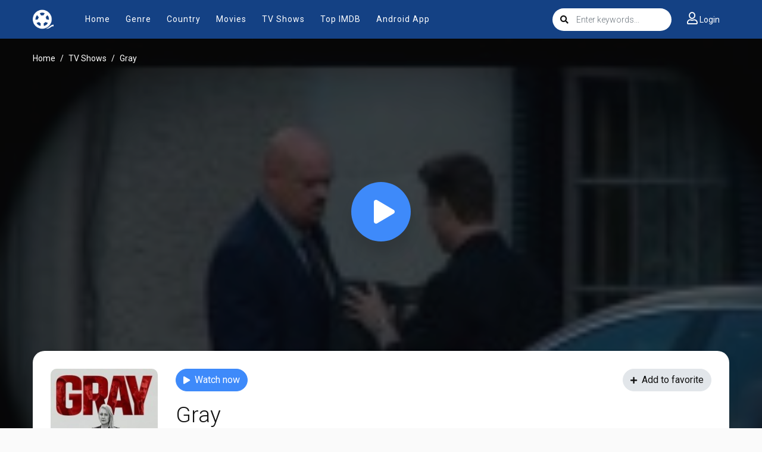

--- FILE ---
content_type: text/html; charset=utf-8
request_url: https://www.google.com/recaptcha/api2/anchor?ar=1&k=6LdQzN0mAAAAAPJSCInV1QmzgQ3Q7ynZC93iUWQ9&co=aHR0cHM6Ly9mcmVlbW92aWVzMzYwLmNjOjQ0Mw..&hl=en&v=PoyoqOPhxBO7pBk68S4YbpHZ&size=invisible&anchor-ms=20000&execute-ms=30000&cb=4rjr0pyn968h
body_size: 48501
content:
<!DOCTYPE HTML><html dir="ltr" lang="en"><head><meta http-equiv="Content-Type" content="text/html; charset=UTF-8">
<meta http-equiv="X-UA-Compatible" content="IE=edge">
<title>reCAPTCHA</title>
<style type="text/css">
/* cyrillic-ext */
@font-face {
  font-family: 'Roboto';
  font-style: normal;
  font-weight: 400;
  font-stretch: 100%;
  src: url(//fonts.gstatic.com/s/roboto/v48/KFO7CnqEu92Fr1ME7kSn66aGLdTylUAMa3GUBHMdazTgWw.woff2) format('woff2');
  unicode-range: U+0460-052F, U+1C80-1C8A, U+20B4, U+2DE0-2DFF, U+A640-A69F, U+FE2E-FE2F;
}
/* cyrillic */
@font-face {
  font-family: 'Roboto';
  font-style: normal;
  font-weight: 400;
  font-stretch: 100%;
  src: url(//fonts.gstatic.com/s/roboto/v48/KFO7CnqEu92Fr1ME7kSn66aGLdTylUAMa3iUBHMdazTgWw.woff2) format('woff2');
  unicode-range: U+0301, U+0400-045F, U+0490-0491, U+04B0-04B1, U+2116;
}
/* greek-ext */
@font-face {
  font-family: 'Roboto';
  font-style: normal;
  font-weight: 400;
  font-stretch: 100%;
  src: url(//fonts.gstatic.com/s/roboto/v48/KFO7CnqEu92Fr1ME7kSn66aGLdTylUAMa3CUBHMdazTgWw.woff2) format('woff2');
  unicode-range: U+1F00-1FFF;
}
/* greek */
@font-face {
  font-family: 'Roboto';
  font-style: normal;
  font-weight: 400;
  font-stretch: 100%;
  src: url(//fonts.gstatic.com/s/roboto/v48/KFO7CnqEu92Fr1ME7kSn66aGLdTylUAMa3-UBHMdazTgWw.woff2) format('woff2');
  unicode-range: U+0370-0377, U+037A-037F, U+0384-038A, U+038C, U+038E-03A1, U+03A3-03FF;
}
/* math */
@font-face {
  font-family: 'Roboto';
  font-style: normal;
  font-weight: 400;
  font-stretch: 100%;
  src: url(//fonts.gstatic.com/s/roboto/v48/KFO7CnqEu92Fr1ME7kSn66aGLdTylUAMawCUBHMdazTgWw.woff2) format('woff2');
  unicode-range: U+0302-0303, U+0305, U+0307-0308, U+0310, U+0312, U+0315, U+031A, U+0326-0327, U+032C, U+032F-0330, U+0332-0333, U+0338, U+033A, U+0346, U+034D, U+0391-03A1, U+03A3-03A9, U+03B1-03C9, U+03D1, U+03D5-03D6, U+03F0-03F1, U+03F4-03F5, U+2016-2017, U+2034-2038, U+203C, U+2040, U+2043, U+2047, U+2050, U+2057, U+205F, U+2070-2071, U+2074-208E, U+2090-209C, U+20D0-20DC, U+20E1, U+20E5-20EF, U+2100-2112, U+2114-2115, U+2117-2121, U+2123-214F, U+2190, U+2192, U+2194-21AE, U+21B0-21E5, U+21F1-21F2, U+21F4-2211, U+2213-2214, U+2216-22FF, U+2308-230B, U+2310, U+2319, U+231C-2321, U+2336-237A, U+237C, U+2395, U+239B-23B7, U+23D0, U+23DC-23E1, U+2474-2475, U+25AF, U+25B3, U+25B7, U+25BD, U+25C1, U+25CA, U+25CC, U+25FB, U+266D-266F, U+27C0-27FF, U+2900-2AFF, U+2B0E-2B11, U+2B30-2B4C, U+2BFE, U+3030, U+FF5B, U+FF5D, U+1D400-1D7FF, U+1EE00-1EEFF;
}
/* symbols */
@font-face {
  font-family: 'Roboto';
  font-style: normal;
  font-weight: 400;
  font-stretch: 100%;
  src: url(//fonts.gstatic.com/s/roboto/v48/KFO7CnqEu92Fr1ME7kSn66aGLdTylUAMaxKUBHMdazTgWw.woff2) format('woff2');
  unicode-range: U+0001-000C, U+000E-001F, U+007F-009F, U+20DD-20E0, U+20E2-20E4, U+2150-218F, U+2190, U+2192, U+2194-2199, U+21AF, U+21E6-21F0, U+21F3, U+2218-2219, U+2299, U+22C4-22C6, U+2300-243F, U+2440-244A, U+2460-24FF, U+25A0-27BF, U+2800-28FF, U+2921-2922, U+2981, U+29BF, U+29EB, U+2B00-2BFF, U+4DC0-4DFF, U+FFF9-FFFB, U+10140-1018E, U+10190-1019C, U+101A0, U+101D0-101FD, U+102E0-102FB, U+10E60-10E7E, U+1D2C0-1D2D3, U+1D2E0-1D37F, U+1F000-1F0FF, U+1F100-1F1AD, U+1F1E6-1F1FF, U+1F30D-1F30F, U+1F315, U+1F31C, U+1F31E, U+1F320-1F32C, U+1F336, U+1F378, U+1F37D, U+1F382, U+1F393-1F39F, U+1F3A7-1F3A8, U+1F3AC-1F3AF, U+1F3C2, U+1F3C4-1F3C6, U+1F3CA-1F3CE, U+1F3D4-1F3E0, U+1F3ED, U+1F3F1-1F3F3, U+1F3F5-1F3F7, U+1F408, U+1F415, U+1F41F, U+1F426, U+1F43F, U+1F441-1F442, U+1F444, U+1F446-1F449, U+1F44C-1F44E, U+1F453, U+1F46A, U+1F47D, U+1F4A3, U+1F4B0, U+1F4B3, U+1F4B9, U+1F4BB, U+1F4BF, U+1F4C8-1F4CB, U+1F4D6, U+1F4DA, U+1F4DF, U+1F4E3-1F4E6, U+1F4EA-1F4ED, U+1F4F7, U+1F4F9-1F4FB, U+1F4FD-1F4FE, U+1F503, U+1F507-1F50B, U+1F50D, U+1F512-1F513, U+1F53E-1F54A, U+1F54F-1F5FA, U+1F610, U+1F650-1F67F, U+1F687, U+1F68D, U+1F691, U+1F694, U+1F698, U+1F6AD, U+1F6B2, U+1F6B9-1F6BA, U+1F6BC, U+1F6C6-1F6CF, U+1F6D3-1F6D7, U+1F6E0-1F6EA, U+1F6F0-1F6F3, U+1F6F7-1F6FC, U+1F700-1F7FF, U+1F800-1F80B, U+1F810-1F847, U+1F850-1F859, U+1F860-1F887, U+1F890-1F8AD, U+1F8B0-1F8BB, U+1F8C0-1F8C1, U+1F900-1F90B, U+1F93B, U+1F946, U+1F984, U+1F996, U+1F9E9, U+1FA00-1FA6F, U+1FA70-1FA7C, U+1FA80-1FA89, U+1FA8F-1FAC6, U+1FACE-1FADC, U+1FADF-1FAE9, U+1FAF0-1FAF8, U+1FB00-1FBFF;
}
/* vietnamese */
@font-face {
  font-family: 'Roboto';
  font-style: normal;
  font-weight: 400;
  font-stretch: 100%;
  src: url(//fonts.gstatic.com/s/roboto/v48/KFO7CnqEu92Fr1ME7kSn66aGLdTylUAMa3OUBHMdazTgWw.woff2) format('woff2');
  unicode-range: U+0102-0103, U+0110-0111, U+0128-0129, U+0168-0169, U+01A0-01A1, U+01AF-01B0, U+0300-0301, U+0303-0304, U+0308-0309, U+0323, U+0329, U+1EA0-1EF9, U+20AB;
}
/* latin-ext */
@font-face {
  font-family: 'Roboto';
  font-style: normal;
  font-weight: 400;
  font-stretch: 100%;
  src: url(//fonts.gstatic.com/s/roboto/v48/KFO7CnqEu92Fr1ME7kSn66aGLdTylUAMa3KUBHMdazTgWw.woff2) format('woff2');
  unicode-range: U+0100-02BA, U+02BD-02C5, U+02C7-02CC, U+02CE-02D7, U+02DD-02FF, U+0304, U+0308, U+0329, U+1D00-1DBF, U+1E00-1E9F, U+1EF2-1EFF, U+2020, U+20A0-20AB, U+20AD-20C0, U+2113, U+2C60-2C7F, U+A720-A7FF;
}
/* latin */
@font-face {
  font-family: 'Roboto';
  font-style: normal;
  font-weight: 400;
  font-stretch: 100%;
  src: url(//fonts.gstatic.com/s/roboto/v48/KFO7CnqEu92Fr1ME7kSn66aGLdTylUAMa3yUBHMdazQ.woff2) format('woff2');
  unicode-range: U+0000-00FF, U+0131, U+0152-0153, U+02BB-02BC, U+02C6, U+02DA, U+02DC, U+0304, U+0308, U+0329, U+2000-206F, U+20AC, U+2122, U+2191, U+2193, U+2212, U+2215, U+FEFF, U+FFFD;
}
/* cyrillic-ext */
@font-face {
  font-family: 'Roboto';
  font-style: normal;
  font-weight: 500;
  font-stretch: 100%;
  src: url(//fonts.gstatic.com/s/roboto/v48/KFO7CnqEu92Fr1ME7kSn66aGLdTylUAMa3GUBHMdazTgWw.woff2) format('woff2');
  unicode-range: U+0460-052F, U+1C80-1C8A, U+20B4, U+2DE0-2DFF, U+A640-A69F, U+FE2E-FE2F;
}
/* cyrillic */
@font-face {
  font-family: 'Roboto';
  font-style: normal;
  font-weight: 500;
  font-stretch: 100%;
  src: url(//fonts.gstatic.com/s/roboto/v48/KFO7CnqEu92Fr1ME7kSn66aGLdTylUAMa3iUBHMdazTgWw.woff2) format('woff2');
  unicode-range: U+0301, U+0400-045F, U+0490-0491, U+04B0-04B1, U+2116;
}
/* greek-ext */
@font-face {
  font-family: 'Roboto';
  font-style: normal;
  font-weight: 500;
  font-stretch: 100%;
  src: url(//fonts.gstatic.com/s/roboto/v48/KFO7CnqEu92Fr1ME7kSn66aGLdTylUAMa3CUBHMdazTgWw.woff2) format('woff2');
  unicode-range: U+1F00-1FFF;
}
/* greek */
@font-face {
  font-family: 'Roboto';
  font-style: normal;
  font-weight: 500;
  font-stretch: 100%;
  src: url(//fonts.gstatic.com/s/roboto/v48/KFO7CnqEu92Fr1ME7kSn66aGLdTylUAMa3-UBHMdazTgWw.woff2) format('woff2');
  unicode-range: U+0370-0377, U+037A-037F, U+0384-038A, U+038C, U+038E-03A1, U+03A3-03FF;
}
/* math */
@font-face {
  font-family: 'Roboto';
  font-style: normal;
  font-weight: 500;
  font-stretch: 100%;
  src: url(//fonts.gstatic.com/s/roboto/v48/KFO7CnqEu92Fr1ME7kSn66aGLdTylUAMawCUBHMdazTgWw.woff2) format('woff2');
  unicode-range: U+0302-0303, U+0305, U+0307-0308, U+0310, U+0312, U+0315, U+031A, U+0326-0327, U+032C, U+032F-0330, U+0332-0333, U+0338, U+033A, U+0346, U+034D, U+0391-03A1, U+03A3-03A9, U+03B1-03C9, U+03D1, U+03D5-03D6, U+03F0-03F1, U+03F4-03F5, U+2016-2017, U+2034-2038, U+203C, U+2040, U+2043, U+2047, U+2050, U+2057, U+205F, U+2070-2071, U+2074-208E, U+2090-209C, U+20D0-20DC, U+20E1, U+20E5-20EF, U+2100-2112, U+2114-2115, U+2117-2121, U+2123-214F, U+2190, U+2192, U+2194-21AE, U+21B0-21E5, U+21F1-21F2, U+21F4-2211, U+2213-2214, U+2216-22FF, U+2308-230B, U+2310, U+2319, U+231C-2321, U+2336-237A, U+237C, U+2395, U+239B-23B7, U+23D0, U+23DC-23E1, U+2474-2475, U+25AF, U+25B3, U+25B7, U+25BD, U+25C1, U+25CA, U+25CC, U+25FB, U+266D-266F, U+27C0-27FF, U+2900-2AFF, U+2B0E-2B11, U+2B30-2B4C, U+2BFE, U+3030, U+FF5B, U+FF5D, U+1D400-1D7FF, U+1EE00-1EEFF;
}
/* symbols */
@font-face {
  font-family: 'Roboto';
  font-style: normal;
  font-weight: 500;
  font-stretch: 100%;
  src: url(//fonts.gstatic.com/s/roboto/v48/KFO7CnqEu92Fr1ME7kSn66aGLdTylUAMaxKUBHMdazTgWw.woff2) format('woff2');
  unicode-range: U+0001-000C, U+000E-001F, U+007F-009F, U+20DD-20E0, U+20E2-20E4, U+2150-218F, U+2190, U+2192, U+2194-2199, U+21AF, U+21E6-21F0, U+21F3, U+2218-2219, U+2299, U+22C4-22C6, U+2300-243F, U+2440-244A, U+2460-24FF, U+25A0-27BF, U+2800-28FF, U+2921-2922, U+2981, U+29BF, U+29EB, U+2B00-2BFF, U+4DC0-4DFF, U+FFF9-FFFB, U+10140-1018E, U+10190-1019C, U+101A0, U+101D0-101FD, U+102E0-102FB, U+10E60-10E7E, U+1D2C0-1D2D3, U+1D2E0-1D37F, U+1F000-1F0FF, U+1F100-1F1AD, U+1F1E6-1F1FF, U+1F30D-1F30F, U+1F315, U+1F31C, U+1F31E, U+1F320-1F32C, U+1F336, U+1F378, U+1F37D, U+1F382, U+1F393-1F39F, U+1F3A7-1F3A8, U+1F3AC-1F3AF, U+1F3C2, U+1F3C4-1F3C6, U+1F3CA-1F3CE, U+1F3D4-1F3E0, U+1F3ED, U+1F3F1-1F3F3, U+1F3F5-1F3F7, U+1F408, U+1F415, U+1F41F, U+1F426, U+1F43F, U+1F441-1F442, U+1F444, U+1F446-1F449, U+1F44C-1F44E, U+1F453, U+1F46A, U+1F47D, U+1F4A3, U+1F4B0, U+1F4B3, U+1F4B9, U+1F4BB, U+1F4BF, U+1F4C8-1F4CB, U+1F4D6, U+1F4DA, U+1F4DF, U+1F4E3-1F4E6, U+1F4EA-1F4ED, U+1F4F7, U+1F4F9-1F4FB, U+1F4FD-1F4FE, U+1F503, U+1F507-1F50B, U+1F50D, U+1F512-1F513, U+1F53E-1F54A, U+1F54F-1F5FA, U+1F610, U+1F650-1F67F, U+1F687, U+1F68D, U+1F691, U+1F694, U+1F698, U+1F6AD, U+1F6B2, U+1F6B9-1F6BA, U+1F6BC, U+1F6C6-1F6CF, U+1F6D3-1F6D7, U+1F6E0-1F6EA, U+1F6F0-1F6F3, U+1F6F7-1F6FC, U+1F700-1F7FF, U+1F800-1F80B, U+1F810-1F847, U+1F850-1F859, U+1F860-1F887, U+1F890-1F8AD, U+1F8B0-1F8BB, U+1F8C0-1F8C1, U+1F900-1F90B, U+1F93B, U+1F946, U+1F984, U+1F996, U+1F9E9, U+1FA00-1FA6F, U+1FA70-1FA7C, U+1FA80-1FA89, U+1FA8F-1FAC6, U+1FACE-1FADC, U+1FADF-1FAE9, U+1FAF0-1FAF8, U+1FB00-1FBFF;
}
/* vietnamese */
@font-face {
  font-family: 'Roboto';
  font-style: normal;
  font-weight: 500;
  font-stretch: 100%;
  src: url(//fonts.gstatic.com/s/roboto/v48/KFO7CnqEu92Fr1ME7kSn66aGLdTylUAMa3OUBHMdazTgWw.woff2) format('woff2');
  unicode-range: U+0102-0103, U+0110-0111, U+0128-0129, U+0168-0169, U+01A0-01A1, U+01AF-01B0, U+0300-0301, U+0303-0304, U+0308-0309, U+0323, U+0329, U+1EA0-1EF9, U+20AB;
}
/* latin-ext */
@font-face {
  font-family: 'Roboto';
  font-style: normal;
  font-weight: 500;
  font-stretch: 100%;
  src: url(//fonts.gstatic.com/s/roboto/v48/KFO7CnqEu92Fr1ME7kSn66aGLdTylUAMa3KUBHMdazTgWw.woff2) format('woff2');
  unicode-range: U+0100-02BA, U+02BD-02C5, U+02C7-02CC, U+02CE-02D7, U+02DD-02FF, U+0304, U+0308, U+0329, U+1D00-1DBF, U+1E00-1E9F, U+1EF2-1EFF, U+2020, U+20A0-20AB, U+20AD-20C0, U+2113, U+2C60-2C7F, U+A720-A7FF;
}
/* latin */
@font-face {
  font-family: 'Roboto';
  font-style: normal;
  font-weight: 500;
  font-stretch: 100%;
  src: url(//fonts.gstatic.com/s/roboto/v48/KFO7CnqEu92Fr1ME7kSn66aGLdTylUAMa3yUBHMdazQ.woff2) format('woff2');
  unicode-range: U+0000-00FF, U+0131, U+0152-0153, U+02BB-02BC, U+02C6, U+02DA, U+02DC, U+0304, U+0308, U+0329, U+2000-206F, U+20AC, U+2122, U+2191, U+2193, U+2212, U+2215, U+FEFF, U+FFFD;
}
/* cyrillic-ext */
@font-face {
  font-family: 'Roboto';
  font-style: normal;
  font-weight: 900;
  font-stretch: 100%;
  src: url(//fonts.gstatic.com/s/roboto/v48/KFO7CnqEu92Fr1ME7kSn66aGLdTylUAMa3GUBHMdazTgWw.woff2) format('woff2');
  unicode-range: U+0460-052F, U+1C80-1C8A, U+20B4, U+2DE0-2DFF, U+A640-A69F, U+FE2E-FE2F;
}
/* cyrillic */
@font-face {
  font-family: 'Roboto';
  font-style: normal;
  font-weight: 900;
  font-stretch: 100%;
  src: url(//fonts.gstatic.com/s/roboto/v48/KFO7CnqEu92Fr1ME7kSn66aGLdTylUAMa3iUBHMdazTgWw.woff2) format('woff2');
  unicode-range: U+0301, U+0400-045F, U+0490-0491, U+04B0-04B1, U+2116;
}
/* greek-ext */
@font-face {
  font-family: 'Roboto';
  font-style: normal;
  font-weight: 900;
  font-stretch: 100%;
  src: url(//fonts.gstatic.com/s/roboto/v48/KFO7CnqEu92Fr1ME7kSn66aGLdTylUAMa3CUBHMdazTgWw.woff2) format('woff2');
  unicode-range: U+1F00-1FFF;
}
/* greek */
@font-face {
  font-family: 'Roboto';
  font-style: normal;
  font-weight: 900;
  font-stretch: 100%;
  src: url(//fonts.gstatic.com/s/roboto/v48/KFO7CnqEu92Fr1ME7kSn66aGLdTylUAMa3-UBHMdazTgWw.woff2) format('woff2');
  unicode-range: U+0370-0377, U+037A-037F, U+0384-038A, U+038C, U+038E-03A1, U+03A3-03FF;
}
/* math */
@font-face {
  font-family: 'Roboto';
  font-style: normal;
  font-weight: 900;
  font-stretch: 100%;
  src: url(//fonts.gstatic.com/s/roboto/v48/KFO7CnqEu92Fr1ME7kSn66aGLdTylUAMawCUBHMdazTgWw.woff2) format('woff2');
  unicode-range: U+0302-0303, U+0305, U+0307-0308, U+0310, U+0312, U+0315, U+031A, U+0326-0327, U+032C, U+032F-0330, U+0332-0333, U+0338, U+033A, U+0346, U+034D, U+0391-03A1, U+03A3-03A9, U+03B1-03C9, U+03D1, U+03D5-03D6, U+03F0-03F1, U+03F4-03F5, U+2016-2017, U+2034-2038, U+203C, U+2040, U+2043, U+2047, U+2050, U+2057, U+205F, U+2070-2071, U+2074-208E, U+2090-209C, U+20D0-20DC, U+20E1, U+20E5-20EF, U+2100-2112, U+2114-2115, U+2117-2121, U+2123-214F, U+2190, U+2192, U+2194-21AE, U+21B0-21E5, U+21F1-21F2, U+21F4-2211, U+2213-2214, U+2216-22FF, U+2308-230B, U+2310, U+2319, U+231C-2321, U+2336-237A, U+237C, U+2395, U+239B-23B7, U+23D0, U+23DC-23E1, U+2474-2475, U+25AF, U+25B3, U+25B7, U+25BD, U+25C1, U+25CA, U+25CC, U+25FB, U+266D-266F, U+27C0-27FF, U+2900-2AFF, U+2B0E-2B11, U+2B30-2B4C, U+2BFE, U+3030, U+FF5B, U+FF5D, U+1D400-1D7FF, U+1EE00-1EEFF;
}
/* symbols */
@font-face {
  font-family: 'Roboto';
  font-style: normal;
  font-weight: 900;
  font-stretch: 100%;
  src: url(//fonts.gstatic.com/s/roboto/v48/KFO7CnqEu92Fr1ME7kSn66aGLdTylUAMaxKUBHMdazTgWw.woff2) format('woff2');
  unicode-range: U+0001-000C, U+000E-001F, U+007F-009F, U+20DD-20E0, U+20E2-20E4, U+2150-218F, U+2190, U+2192, U+2194-2199, U+21AF, U+21E6-21F0, U+21F3, U+2218-2219, U+2299, U+22C4-22C6, U+2300-243F, U+2440-244A, U+2460-24FF, U+25A0-27BF, U+2800-28FF, U+2921-2922, U+2981, U+29BF, U+29EB, U+2B00-2BFF, U+4DC0-4DFF, U+FFF9-FFFB, U+10140-1018E, U+10190-1019C, U+101A0, U+101D0-101FD, U+102E0-102FB, U+10E60-10E7E, U+1D2C0-1D2D3, U+1D2E0-1D37F, U+1F000-1F0FF, U+1F100-1F1AD, U+1F1E6-1F1FF, U+1F30D-1F30F, U+1F315, U+1F31C, U+1F31E, U+1F320-1F32C, U+1F336, U+1F378, U+1F37D, U+1F382, U+1F393-1F39F, U+1F3A7-1F3A8, U+1F3AC-1F3AF, U+1F3C2, U+1F3C4-1F3C6, U+1F3CA-1F3CE, U+1F3D4-1F3E0, U+1F3ED, U+1F3F1-1F3F3, U+1F3F5-1F3F7, U+1F408, U+1F415, U+1F41F, U+1F426, U+1F43F, U+1F441-1F442, U+1F444, U+1F446-1F449, U+1F44C-1F44E, U+1F453, U+1F46A, U+1F47D, U+1F4A3, U+1F4B0, U+1F4B3, U+1F4B9, U+1F4BB, U+1F4BF, U+1F4C8-1F4CB, U+1F4D6, U+1F4DA, U+1F4DF, U+1F4E3-1F4E6, U+1F4EA-1F4ED, U+1F4F7, U+1F4F9-1F4FB, U+1F4FD-1F4FE, U+1F503, U+1F507-1F50B, U+1F50D, U+1F512-1F513, U+1F53E-1F54A, U+1F54F-1F5FA, U+1F610, U+1F650-1F67F, U+1F687, U+1F68D, U+1F691, U+1F694, U+1F698, U+1F6AD, U+1F6B2, U+1F6B9-1F6BA, U+1F6BC, U+1F6C6-1F6CF, U+1F6D3-1F6D7, U+1F6E0-1F6EA, U+1F6F0-1F6F3, U+1F6F7-1F6FC, U+1F700-1F7FF, U+1F800-1F80B, U+1F810-1F847, U+1F850-1F859, U+1F860-1F887, U+1F890-1F8AD, U+1F8B0-1F8BB, U+1F8C0-1F8C1, U+1F900-1F90B, U+1F93B, U+1F946, U+1F984, U+1F996, U+1F9E9, U+1FA00-1FA6F, U+1FA70-1FA7C, U+1FA80-1FA89, U+1FA8F-1FAC6, U+1FACE-1FADC, U+1FADF-1FAE9, U+1FAF0-1FAF8, U+1FB00-1FBFF;
}
/* vietnamese */
@font-face {
  font-family: 'Roboto';
  font-style: normal;
  font-weight: 900;
  font-stretch: 100%;
  src: url(//fonts.gstatic.com/s/roboto/v48/KFO7CnqEu92Fr1ME7kSn66aGLdTylUAMa3OUBHMdazTgWw.woff2) format('woff2');
  unicode-range: U+0102-0103, U+0110-0111, U+0128-0129, U+0168-0169, U+01A0-01A1, U+01AF-01B0, U+0300-0301, U+0303-0304, U+0308-0309, U+0323, U+0329, U+1EA0-1EF9, U+20AB;
}
/* latin-ext */
@font-face {
  font-family: 'Roboto';
  font-style: normal;
  font-weight: 900;
  font-stretch: 100%;
  src: url(//fonts.gstatic.com/s/roboto/v48/KFO7CnqEu92Fr1ME7kSn66aGLdTylUAMa3KUBHMdazTgWw.woff2) format('woff2');
  unicode-range: U+0100-02BA, U+02BD-02C5, U+02C7-02CC, U+02CE-02D7, U+02DD-02FF, U+0304, U+0308, U+0329, U+1D00-1DBF, U+1E00-1E9F, U+1EF2-1EFF, U+2020, U+20A0-20AB, U+20AD-20C0, U+2113, U+2C60-2C7F, U+A720-A7FF;
}
/* latin */
@font-face {
  font-family: 'Roboto';
  font-style: normal;
  font-weight: 900;
  font-stretch: 100%;
  src: url(//fonts.gstatic.com/s/roboto/v48/KFO7CnqEu92Fr1ME7kSn66aGLdTylUAMa3yUBHMdazQ.woff2) format('woff2');
  unicode-range: U+0000-00FF, U+0131, U+0152-0153, U+02BB-02BC, U+02C6, U+02DA, U+02DC, U+0304, U+0308, U+0329, U+2000-206F, U+20AC, U+2122, U+2191, U+2193, U+2212, U+2215, U+FEFF, U+FFFD;
}

</style>
<link rel="stylesheet" type="text/css" href="https://www.gstatic.com/recaptcha/releases/PoyoqOPhxBO7pBk68S4YbpHZ/styles__ltr.css">
<script nonce="zPDV6QcZmiC3PnxB24z_Dg" type="text/javascript">window['__recaptcha_api'] = 'https://www.google.com/recaptcha/api2/';</script>
<script type="text/javascript" src="https://www.gstatic.com/recaptcha/releases/PoyoqOPhxBO7pBk68S4YbpHZ/recaptcha__en.js" nonce="zPDV6QcZmiC3PnxB24z_Dg">
      
    </script></head>
<body><div id="rc-anchor-alert" class="rc-anchor-alert"></div>
<input type="hidden" id="recaptcha-token" value="[base64]">
<script type="text/javascript" nonce="zPDV6QcZmiC3PnxB24z_Dg">
      recaptcha.anchor.Main.init("[\x22ainput\x22,[\x22bgdata\x22,\x22\x22,\[base64]/[base64]/[base64]/bmV3IHJbeF0oY1swXSk6RT09Mj9uZXcgclt4XShjWzBdLGNbMV0pOkU9PTM/bmV3IHJbeF0oY1swXSxjWzFdLGNbMl0pOkU9PTQ/[base64]/[base64]/[base64]/[base64]/[base64]/[base64]/[base64]/[base64]\x22,\[base64]\\u003d\\u003d\x22,\x22w4hYwpIiw6ErwrDDiBTDjCfDjMOJwozCpWotwpTDuMOwBVR/woXDh2TClyfDuF/[base64]/DoRrCmivDtlBCYltiAMK4eDvCswLDu2jDh8OVJsOnMMO9wooSS17Dh8Oqw5jDqcK/FcKrwrZkw4jDg0jCgihCOE9+wqjDosO/w4nCmsKLwpQSw4dgM8KHBlfCtcK0w7o6wpfCgXbCiWc8w5PDkk1vZsKww5TCr19DwqA7IMKjw6pHPCNQUgdOa8KqfXELfMOpwpAzdGttw6NUwrLDsMKCbMOqw4DDijPDhsKVMMKJwrEbZsKdw55Lwq81ZcOJXsOjUW/CgmjDilXCmcK/eMOcwoRyZMK6w5IkU8OvFMODXSrDmsOSHzDCpT/DscKRZTjChi9lwoEawoLCu8OoJQzDm8K4w5tww4PCpW3DsAvCq8K6Kz49TcK3ZsKgwrPDqMK8TMO0ehN5HCsjwrzCsWLCvcOPwqnCu8OAV8K7BzLChQd3wo/Cq8OfwqfDu8KuBTrCrFkpwp7CocKZw7l4WhXCgCIPw6xmwrXDiCZ7MMOoUA3Du8KrwoZjeyladcKdwrchw4/Ch8O3woMnwpHDvRArw6RLHMOrVMOXwq9Qw6bDkcKowpjCnExCOQPDqWptPsOqw4/DvWsFE8O8GcK4wqPCn2tgJRvDhsKFETrCjw43McOMw7jDhcKAY0fDiX3CkcKeJ8OtDVrDlsObP8O2wqLDohR7wrDCvcOKR8KOf8OHwq3ClDRfSDfDjQ3CiQNrw6sPw5fCpMKkDsKle8KSwrBgOmB4wr/CtMKqw53CrsO7wqEUCARIDcOxN8Oiwp15bwNEwoVnw7PDpcOuw44+wq7DqBduwrbCs1sbw6nDk8OXCUnDkcOuwpJBw4XDoTzCrWrDicKVw7FZwo3CgkjDqcOsw5guUcOQW3nDoMKLw5F/IcKCNsKtwqpaw6AeIMOewoZKw6UeAjXCriQdwqp1ZzXCohFrNgvCqgjCkHEzwpELw7fDnVlMYMOdRMKxEwnCosOnworCuVZxwr/[base64]/[base64]/[base64]/[base64]/CuScVwpzDs8ObVsKaw47DrS/ClMKfwqkIwoJ9UMOdwqHDtMKYw7Zsw43CoMOCwonDpCHCghTCjTLCqcK3w57DvwnCqcOcwqHDqMK4D2g6w4ZVw5BPS8OeQTHDp8KLUhDDgsOoAkXCnzXDhsK/[base64]/DmnzCksO8E8O0bMK1N8KkRMK3esOXwok2MizDg1jDvy40wrRTw5QnH1wSAsKlFMOrL8OiXcOOUcOSwojCsV/[base64]/Cj8OHwpXDkSsaGcKwwp/[base64]/MivCj8KbTGgzEcOVJxpNAkzDqwfDrMOXw5rDjw80Ewc2Ow7DicOGXMKMYy5xwr8pMsKDw5k+DsO4O8OGwoFeNH11w4LDuMOvXi3DnMOHw4xqw6TDo8KqwqbDk0PDosKrwoIcMcKyaHfCn8OPw7XDhT1vIsOEwodhwrfDs0YLw6jDhMK6wpTDg8Kpw4IBw4bCmsOHwqN/AQRoH0UiXCXCrDtQHWscWjkOwqJsw7BvXMOyw6kFFD/DlMOeMsKiwosmw4NfwrjCksOqVitrc3rCiU9FwrDDizIrw6XDt8OpScKIEhLDkMOuRgXCrEpseR/[base64]/Di8K/wqHCgMKqP0HCjMObw5/CvFfCvwvDohcXfwvDncKfwpIZXcKgwqNZIsOtR8ONw65lTWPCmx/DikHDiW/DuMOYBVTDuC8Hw4rDhDTClsO8AX1jw5fCo8Orw7svw5l2DFZ6fAQtH8KQw69Zw7gYw6jDtnFrw7ZYw4RnwoEwwpbChMKlC8O8GncYJsKCwrBqGsOGw4DDssKEw5V8K8Kew7ZxKFtWScOTMETCqMKowq1lw4cGwoLDoMOoXMKfYETDvMOPwo9/LcO6ZHxTA8KTQS9UPElyfMKyQGnCthXCqQckC3vCoFYNw69ywrAew4fCqcKdwq7CpsKEXcK/PivDmw3DvBEIIcKCFsKPETUMw4bDtTZUV8KXw5N7wpAEwpcHwpIVw7vDm8OjccKrdcOeP2kFwohiw4Vzw5DDm24dNV7DmHVpNGB7w59dbSMuwrMjch/[base64]/Cp8Kgw6jCnmTDjQkcJMOdDG/[base64]/DsBY5AR/Ct8K4wq4/[base64]/DlsO5XkvDpU9mwrh7OUHCrcKdw7BUw7vCqQg2D1w8wq8IesOwMX3CjMOow5wtVMKVR8Kxw7cMw6kLwoVfwrXCpMK9U2TClgLCgsK9a8KYw71Mw6DDicOBwqjDh1PCnAHDoT1vasKMwpoKw5tOw5ZceMOmBMONwrnDtMOafj/ClnvDlcOLw6zChiTCtMO+wqgLwrB5woNuwoBEa8KbAFvCssKiOERPJMKTw5B0WU4Gw58mwobDv09gKMKOwooAwoRpO8OlBsK5woPDucKSXlPCgR/CnljDo8OGI8O0wp4TMyPCrADCgcOWwrzCrcKpw4jCu37CosOiwoXDkMOTwoTCnsOKO8OUUmA5PBbCi8OBw73DmEETUgEBOsO8OUcgwo/[base64]/ClT1pw6JxLsOhwpjDnQjDisKZXy/[base64]/DvEzCnRNZGjAsw45eG8KBLMKGw4sFw78DAcKEw5/CkknCqzXCjMOXw47CusOndlnDrC3CpwB9wqMcw4B7HyIewoPDlMKpDXdKXMOmw49wOE0hwrVbORHCkEcTdMOYwpFrwpVzPsOFfsKrCRVuw73CtT18AycnAcOXw4cBa8K6wovCowA/w7zClMOXw5cQw4xlwqDDl8KxwqXCo8KaDXTDvcK5w49mwqVfwo9Zw797esKQYMOswog9w4EAJRPCszvCl8KiRsOkdjAGwrcOTcKPSxjCpzMIQMK9JsK2dsK+RsOxw57DlsOjw6/CgsKOeMOVVcOow4rCsXwewrDDmBDDtcKLEFDCvAtYFMOYd8Kcw5TCvAYTesKMEMOawrxtWcOmcDASRDjCqypUwoHDjcK/wrE/[base64]/CqsKSwpfDuVLDlMKqw5PDrXtjw5ZVw6xzw7XDuBXDg8OOw4rDosO3w4TCnR8+a8KKeMKbwpt9ZsKjw7/Du8OTJMOJZsK2wojCpH8Dw59Tw4fDmcKtNMOBL2bCp8O9wrlTw7/[base64]/DqRpyMnNgwq3CmMOGwp9swrfDiRXCqlXDjHUnwobCjU3DoUbCrVkMw6UEBUQDwqXDohTDvsOdw5DCgXTDqMKUDsO1QsKDw44MIlAPw6FcwqcyTU/Dg1nCg3fDuiHCsQbCjMKeBsOgw6kEwr7DkWzDi8KRw7dVwqLDusOOLCZTAsOpAsKZwpUhwp8Xw74eHE/DkzPDvcOgcAjCqcOVWWtlwqZdcMKzw4YRw7xdJlQIw47DtTrDnxvDrMOCE8OfHn3DpzdgecKhw6HDl8O2woHChjtYPivDj1XCucO/w7/DgD/CrRfCgsKoHzzDokLDjkXDsRzDjlzDmsKqwps0TsK9U13Cs1l3JyHCq8Ofw5IYwpx0fMOqwq10wp3DucO0w7Aqw6fDgsOTw77DqEvDnBIcwpHDiTfCgDwSTXkzc3AcwoBsWsOywol2w75Zwr/DrxTCtlBKHTFBw5DCk8OlKgQ/woLDn8KGw6rCnsOpOhjCnsKbbm3CrifDnELDrMOBw7XCq3NJwrM9YgxWBcKfCUDDpWENQUTDg8KMwo3DvsKgXyjDj8OVw6QxOMOfw5bDlMO7w7vCh8K6bsOmwodowrAYwoHDhMO1wpvDvsOTw7DDjMKOwqvDghhGMTTCt8O6fsKgJU82wqx/wrzCmsKWw7XClzLCm8KFwojDmAdKGkwNLmPCtFLDnMO6w415woY9F8KUw4/Ct8OFw4AEw5lYw4QGwoY+wqQiJcOnHMK4K8KADsKsw6M5ScOAW8OWwqLDhCvCk8OIFl3Cr8OswoVgwqB6eWtjVQ/DpGNOwqvCi8OnV3wtwoHCuRfDkDFLLcK6XkAobTUHacKcek1sG8ObKsOEY0zDh8OjVH7DlcKCwqlTdXjCrsKjwrXCgkDDp3rDskBRw6PDv8KbLcOcQMKUf0LDrMOceMKUwpPCuh/DuhQAwqzDrcKww4nCizDDtyHDnMO2LcKwIwh+D8KZw63Dj8K+w4dqw57DpcOjJcOBw6Bgw58BVy7ClsKOw6gRDB59w4wBLhTCu33CoiHDgUpfw5QNDcKkwp3Dk0lqwp9pamfDlTnDhMKSFVYgw44JaMOywoUWBMOCw4UCBA7CuVLDm0Nmwq/DsMO7w4s+w7UuGRXDl8O1w6fDnzU6wovClinDv8OvI3hFw7hQLMOOw4xeC8OQN8KOW8Kiwr/Cj8KAwqoSEMORw7AvVgTDiCkzFS/Dn1pgTcK6M8OaEwQsw6V5wo7DocOzQcO7w7zCi8OWfsONU8OtfsKRw6bDjXPCpgdeQk4jw4jDlMKfOsO8w6HChcKMZXUbcwBAGMKXEF3DtsOjd3jDmWR0asOdwq3Cu8OCw7xrI8KGLMKcwpZPwqgxYG7CisOjw5XCjsKQITBHw5p4w5/Ch8K4VMK9NsOFS8OYNMKJFCUIwr87BkgfV23CnGx4wo/[base64]/[base64]/CqSofw6MWwr7DrRtUL25XFcOXw5x8w6Ylwp8aw6rCoDjCswXDm8KnwovDukkpY8K1wonDnTkmc8Khw6LDnsKNw7jCs2XDpkZ0fsK4LsKhNsKjw6HDvcK6Cz9awrLCpsOLWEhwBMKbCHbCum4Awqxkc2lseMOTYGbDt2PCisK1VcKABlXCqFg1NMKQeMKOwo/[base64]/Vzxqwq11w5oRYcK/R8Okw77DgiHCpmoqfErDimHDqsOjGcOuaRwtwpc8Zz/DgkU/[base64]/NBQ5w7rDokVSHcK2w7IRRsKie2/CoD3Cq2TDnQs0FjfDh8OCw6RJMcOeOD7Cu8OnQy5gwrrDqMObwp/[base64]/wpzDuC/Ds8ONX8OZHTnDi8K/OsKYw54iQBIoCUlCWsKQTCPCjsKUW8ORwr/CqcOINcOCwqVGwrLCtsOaw5N+wo8DBcOZEjd1w5NKYsOpw4hDwpMZwqnDisKaworCngvDh8K7bcKgb0dnch9RSMKRH8K/w49Xw5fDuMOWwr3CusOWw4nCmndyUxsmAQpHeF4yw7HCp8K8JcOSfQXCv1TDqMOYwoDDsADDtcKUwo5yFz7DhxZpwrZeOcKnw4gHwrtvLE3DtsOoD8OwwqISPh43w7PCgsOYMDXCmsO6w5/Dg3vDp8KmI3QXwrVtwpkSdMO6woFVTH3CiBZlwqksRMOnWWfCvD/CjxbCj0VhL8KwKcKFfsOqJsO4eMOww5clC15aHhzCisOeZxzDvsKzw4XDkFfCnsO4w49eRg/DglHCoVxiwrF5fMKkW8OcwodIaVEnYMOEwpR+AsKUKBXDjQDCuRMYFGxjSsKxw7pcV8K8wpNxwplTw6bCtgp/wq9reCDCksOcfMOAXzDDvy0TDXnDtWjCncOld8OIPRYSVzHDmcK6wpHDlw3CshQUwqrCkg/CksKrw6jDlcOENMOGw4bDj8KgT1VqZcKww5zDokBzw6nDqRnDo8KlM2/DqkkRZm8vw5zDq1XClcOnwqPDlGVSwogpw4huwog/chzDpiLDqcKpw6vCqcKEe8KifkZnRTXDhcKxBBfDpQkWwobCrXtXw5czH0lmQ3Rzwr/[base64]/AcOrO8OfwqPCmT/DgX8mw7zDuD7DiwtcwrjCnh4Qw5RcZEk+w5Zcw7xtXRzDnT3DosO+w4nCmHTDqcK9D8O2XRFFCcOWOcKFwrfCtkzDmsOOZcKNGWDDgMKiwo/DoMOqPxvCrsK5JcKfw6IZw7fDrMOCwpnCg8O/TSjCoULCksKtw5FBwofCrcOzZDIPLVZJwq/Cq3FDKHLCmVVww4vDsMK+w7s7MsObw55Uwr5HwpQVaXTCiMKRwpxfW8Kvw5AHbMKdwoxhwrvCrAhkPsKiwo3Ci8Odwpp2woLDuBTDsnYbBT4HXUfDhMKVw5ROVBsxw4zDvMKgw7/CvmfCj8OfXk09w6vDrCUQR8KCwrfDi8KYV8OeNsKewp7DpVMCFlnDlUXDtcO9wpbCimvCrMKLfSPCksK5w7hgc0HCnXTDoT3CpyDCpSV3w5zDvUtzVhUjEMK/[base64]/[base64]/ChSDDj0FMw6zDvi5hw6DDlREJMsO4CX1zMMKxdsOTHy7DrMOKG8OMw4TDh8KHNCtOwox4MRBsw5phw7nCr8Oiw5DDkzLDgsK7w7BuYcO3YWPDk8OiXnhXwrjCsELCqMKVfMKzRlwvIBPDvcKaw5jDo2PDpBTDj8KYwp4iBMOUw63CkhfCmwcWw79dUcKvw5/CvsO3w53CjsO+P1HDncO8RifCvkgDFMK5w4p2HlIcfRozw6oXwqEGSlYBwpzDgsKpZlzCvQUeacONN0fDuMKLJcOow509RSbDr8K5JErDv8O9WF1JfsKbEsKeIMOrw6XCvsO/wo15ZcOLAMKWw4kNKkbDtMKPdA3CqSIVw6Uaw4NsLlbCuRNiwrcERR3ClxjDnsOYwolEwr8jXcKxFcKPaMOsdsOGw73DqsO6w5PCtGIew7o7KV9GCCI0PMK9H8KqFMKRY8O1cDIAwr8GwpTCpMKYBcK9f8OJwrhlH8OXwpsow4TClMKbwpJ/[base64]/[base64]/CgcKvwphrC2s6RsO5w6g/[base64]/CtEp+w4rDghDClMO/HRFvNkPCt8OwbcKQXDbCvgDCp8Kywp0qwoHCqUnCpTVVw7/DsUXCsTjDnMOVS8KQwpbDr1IXJzDDm2gZXcOSYMOSXgMoGETDhUMHZnzCphEbw5BQwqXCqMOyWsOTwp/CisOTwozCp2tRK8KOZDPCtAwXw4bCn8KeXl0YesKhwpU6wrYNCzLDmcK4WsK7R2zCim7DnsKZw7NnNnknf0lgw74Dwr9MwrXCnsKNw5PCokbClCd8F8Klw4IcdTrDo8OHw5ETLSpGwrYUWcKLSyLCli8zw5nDsy3Cv1A4dFwSGD3DjzAtwo/Dr8OyLwtNO8KQwrkSGsK5w6rDjk06D1xCW8OVcMKKwrLDn8OVwqgww7HDjirDhcKQw5EBwotow5QvaELDlU4Gw6nCsTbDhcKmEcKQw5Q/[base64]/DmTjCpC3CgsKvwqHDmcKCwpzCoX/CtsK5w7DDrMOyLcOmBHAkIBFaFmbClwcZw6XDvF7CosKSJwkvbsOQSxrCq0TCnEnDjsKGFMKLfkXDqsKhf2HCpcKCdMKMbWHCkEnDvy/DohYiXMOjwq4+w4TCpcKxw4nCoHnCqlBOMRsXFFJUTcKPJwdzw6HDpcKUEQc4BMOQCg1Gw7vDoMOHw6Y2w5LCvSHDkwjCncOUL0HDuQkvLHMOFFIVw44vw6PCrmXDucOSwr/[base64]/[base64]/d8OjwrrDkjDCnsKOM0fCv8KqR8O1AMOfw4rDoMOXMSnCusO2w4PCjMOQccOhwpvCuMKewopSwpI5UB0Cw4QbQF8/AXzDviPCm8KoR8KcZcOew6wbHsOvH8Kew5kOwrDCksK6wqvDmTDDp8OqdMK5ZxdiZBrCrsKOO8KXw4HDm8KNwqBOw5zDgRQCNkTCtBI8eAcWGnlGwq5jE8O9wpFeDgfClwjDlMONwopcwppvNMKrMkvDoyUHXMKTYD92w5rDsMOOQ8OQdydew5NcLm7CrcORM1/DqRpJwprCnsKtw5Ijw7XDosKRfcOpTmHCum3CtMO8wqjCq0YAw5/DjsKQwq3CkT06woEJw6IvZsOjN8KuwpzCozRHw58bwo/DhxEswr7Ds8KCZATDgsO0fMOaWhpJKW/CjXZ/wrDDjMK/Z8OpwoTDlcOaED9bw65fwpFOeMOgOcKrPG4FPsOES3cvw4ZTAsO9w6fCpVIOT8KNZcOQLsKjw7wGw5sFwoXDmcO4w7nCpjcHGmrCqsK/w5Yow6ENGyfDjULCscOWEwDDnMKawpDCgsOiw7HDt040Xmg9w4BYwqvDkMKVwoUNS8OkwqXDqDpfwoHCuFrDsB7Ds8Krw5AvwrJ7Xml3wopyGsKUwocuSlPClT3CpUF5w4lkwqlrE0vDty7DpcKSwp5/LsObwqvCmsO9Wg44w61iRBw6w5o0O8Kfw4J2woxKw6IoTsOZcMOzwrVxQGNsJCfDsTpUPjTDhcKWF8KZI8OnGsKaIkBPwp8Vej/[base64]/woTCm20nwodfw48iX2/ChMOcHsO1wr3Cu2IOeyNCESXDoMOwwrLDp8Kdw69YTMKna2U3w4nCkQlmw5vCssK8CwrCp8KWw4g9fX/Drx4Iw4UowqjDhXYKScKqUFpMwqlfLMK4w7IAwpNOc8OmXcOOw7RRCwHDiGfCl8KydMKeEsKhb8KAwo7CicO1woYcw7DCrh0Fw6zCkTfCmVZlw5c9F8KPDgHCiMONwp7DjcOVOMKIWsKVSnA0w607wrwrCMKSw5rDsU/Dih51CMKKPsKdwqDCmcK+wqTCmcK/woXClsKqKcORGjt2dMKiATTDkcOYw5dTfiBOUUXDpsKtwprDlT95w557w4Q0fTLCicOlw6vCrMKxw74bLsKZwqnDh0bDusKtGRIwwpvDukkAF8Ovw5s+w788CcKkZRtMbkp6w5BkwoXCpiVVw5HCmcKHEW/[base64]/Cj8KYw6vCgzbChsKDP8OFNXzDtcKqw7DDucO5w7PDmMKGw6kHccK3wrhEUgQGwog0woVHMcKJw4/[base64]/[base64]/CjsOrRsONahrCjATCncKPd8OvwrrDqmU3SB4Tw4bDn8K7w4PDicOJw4TCr8KUSg1Pw4nDilPDjMOpwrQPS1HCrcOSfQ5AwqnDmsKXw5Uhw7PCgD4qw58iw7d2T3/Dth0Ow5jCgMO0BcKKw6VbNiNrJF/Dk8OCFEvCjsOdBEhxwpHCgVpCw6nDqsOGTcOVw7XCp8OWZHhsBsODwqRxfcOxbWELEsOuw5zCg8Ojw4XCrMKWM8KzwrwCAMK+wpvCiEXCtsOgbGHCmBg1wqojwp/[base64]/UcKXwqXDmsO3wqAHw6sqw4nDssKLTcOmw54gZcKgwoQvw7fCqsKYw714A8KWBcOSZsOow7B0w5hMw49xw4TClHY+w4nCvMKZw5oGL8K8HXzCocKWVnzDkXjDtMK+wobDhg51w5vDhcOVSsOTRcOawpdyZHxkw7HDn8O0wpkRWkfDl8OTwqrCmn1sw4/DkMOkEnjDtcOaEzjDqMKKEXzCrgouw7zCkXnDolVKw7JWZcKkMktmwprChMKJw7PDuMKPw4nDuGNCKMKdw5DCrMKVJkphw4PDhWBJw4/[base64]/Dh8KqYg0cUMOnw6Ipw7k+wos4PzEPahEKKcKgesOLwozDvsKowr3CklXDkcO3G8KXAcKcOcKPw53DgcKew5bDoC/[base64]/[base64]/DjcO4w6XDr1wLw4nCt8K1w7x0wqJ/AcOnw7DDtcK7PMOOD8KPwq/CocK2w59yw7bCtMKZw7NcdcOvZ8OVb8Ohw5XCmhDCn8KNd3/CiXrDqWERwqfCusKSIcOBw5EzwqY8E2Iywq1GO8K+w79OMGUsw4I3wqXDqR/CmsKWMX06w7fChit0CcOgwqbDjMO2wpHCllnCv8KxbDccwrfDvSpfAcOtw4BuwprCvcO+w4E/w4xzwrfCqUoJQjjCjcOwJiZRw7/CisKBPV5YwprCsWTCpF4HCjzCml4baD7CjWvCujlwWEPCm8O9wrbCsT/CvC8gBMOjwo0QG8KHwrkOwoHDg8O7bSMAwrjDtlrDnA/[base64]/[base64]/[base64]/CvnDCt2kfwr4nw6YLMMKDW8Oow4hewp4gwr/[base64]/wp/DrT4GIMKYTHx6w65ywptawrU8w5puw7TCh0AgT8OWwqZ1w4Ryc2gBwrPCvgrDr8KLwrDCoSLDvcOqw7jDrcO8Em1REnxELmEdKcO/[base64]/woR2w4/[base64]/CjkxlTcKxacKOwrsZOW4CRgkJV8K8wqPCoj3DisKCwrjCrg0tCgMxZxZdw50jwp/Dg3tdw5HDpRrChm/Dp8KDKsOUC8KQwoJxbQTDpcO2M3DDtMOGwpjCljLDkEAwwoDChioVwr7CskfDjMOiwohuwqjDp8Omw41sw4wGwoJVw4ludMKsDsOHEgvDncKFNBwsbsKnw4QCw5LDkWnCmhBvw73Cg8Onwr5rKcK3M3fDmcKqLsO6eSjCr3zDlsK/SWRDQCLCm8O3akvCkMO4wq/[base64]/Do8KAQ1UnNMKkwoHDnX3DrhnDvMKawrjClsO+wrJkwoxvI0vDkmbCjQbDpjDDkw/CpcOlGMKzCsKTw5zDpTovdk3DusOnw6FOwrhddzfDrC9kE1Btw6BgHgRCw5Unw6nCkMOXwpNEQ8KKwqtaAkhSdnjDmcKuFMO/d8ONRydCwo5DGcK4HUVtwr5Lw6o9w7rCvMOSwqdoMzHDtMOWwpfDnBNfTHEHMcOQOmjDvsKMwocDWcKLP2M5CcKqQsOuw54kWV9qTcOobC/DgQzDn8KUw6bCjMO6dMOAwpcPw7jCpsKOMCXDtcKKTsO8GhJkTsK7KkPCtgQ8w7/DomrDtiHCtAXDuDTDsQw2wobDoUTCi8OXKxgSBMKSw5xrw5Inw53DrCk1w7lHDMKiRxjCtcKSccOdemXCtRPCvBQkOwYMJMOgMMOEwpIwwphEP8OLw4bDiykvDlfCucKUwpNfZsOqNX/[base64]/Dqk4HSElhM8KjI8O8wqIjHcO0QGnDjMKECMOOEcOVwr8TcMOkesOpwpwUeD7CjHrDhBU/wpZHZ3fCvMOkIsKBw5kSScKGCcKzDELCn8O3ZsKxw6XCvcK5MGNgwptTw7TDqWl2w6/DjhRKw4zCmMKqCyJdJz1bRMOxHjjCgiBRBQhrGSfDmDDCtMOyF3wmw5pJIcOMIsOOQMOnwpNkwp7DpUdTBi/Cki5xSBBZw6VPTS/[base64]/CvsODbMKyAcO3InlRwp/[base64]/bhvCo8Omwr3Cg8O7wp/CjV0decKewponVinDicOAwoUDFkskw6jCucObScOSw4VDcz/ChMK6w6MZw7lPQsKow5/DpMO4wpHDrsO6JFPDgHkaOgLDnA94Ty1ZX8Ogw7YpTcOqTMKjY8OJw4Uga8KEwrg8FMKcacOFXV4nw6vCjcKeasO3fi4fTMOMRsO1w4bCnzsFDC5Bw4FCwqvClsK9w4UFXcOeFsOzwrYxw7jCusOIwptiRMKPZcONL2/[base64]/CgsOQwoYswrjCrsOJw6bDoMOPfBhYUifCgcOhOMKwVnPDoxUla0DCgwA1w7/Cth7DksO7wpgIw7sdVmM4IMKbw71yGlNzw7HDuSsfw4vDn8OxWSFvwo5kw5DDtMO4QsOjw7fDum8dwoHDsMKhDX/[base64]/[base64]/Crh3CszzDh8OFRRfDjx3DpcKwwpbCm8K+K8KoS8K4LcOgHMO8wpTCosOVwojCnHYiNxocQnFUf8KFCMK/w6/DrcOsw5p4wqPDqWoPEMK4cAYNDcOUVm9ow7YswqE8KcKVdMOpEcOHdMOZOsKrw6APdl3DmMOCw5UZTMKFwoxpw5PCvDvClMKPw43Cj8KFw7LDhMOJw5oPwpVwVcOpwp4JWA3DpcKFCMOQwqcEwprCm13CqcKnw4jDkBrCg8KwfwkYw4/DsCstZmJbRzAXQ2ldwo/[base64]/DkMKVw7rDm8O6Y8Oswp3CvsOAMcK3w7HDm8Oud8Oiwp0wFMKMwrbCosOuZ8O2W8OvPgHDglc3w6BJw4PCqMKIGcKiw7XDnUpCwrDCmsKJw49vIhHDmcOxUcKnw7DChlbCsR8kwqIiwr0Zw45gOUfDm1AiwqPCgsK/RsKNAErCtcKUwocUw5rDrQhUwqg8EiPCoH/CsA5lwpwbwpUkw41Sb3vCkcKPw5AkQjxvUlg4QVg7M8ORbhkDw5ZXw6nChcOqwp9uPD1Bw687ejxpwr/DtcOyK2jCpVJmOsKhUlZUU8OEw4jDqcO7wrxHJMK4dVAfM8KcZMOvwoY/[base64]/[base64]/[base64]/DrW7DtW7CgsKfwoHDoj/Ds8KKZsOjTSjDqcOcb8KcOkdcScKWZMORw7/DtsKse8Kpw7DDicKLcMOOwrhKw4LDjsKZw4xmF2vCo8O2w5ADVcOCeW7DlsO5EVnDtA02bMOJFn3DlxsXA8OZOsOnasKlfm0/A0g/w77Dj3YZwoo1AsO2w47CtcOBw7RZw65Jw4PCpcOPBsKZw4BNQDTDuMK1AsOVwpAew74Jw5PDisOMwqgXwpjDjcKDw61Jw6fDj8K/wozCrMKcw61RDg7Dk8OiIsOXwrjDpHB6wrTDgXhYw7Unw79ELsKSw4o2w7c0w5/Crg1lwqbCmsOFdzzCnkoKNW5Xw6t3MMO/RRIjwpodw7XDq8OjdMKqQcO/OgHDp8KoaxjCvsK2PFYOHsO2w77DpTjCiUEoOMOLQnjCkcKWUmQNfsOzwprDvsO+HxJjwpjDtSHDhcKXwr3CrsO+wpYdworCpwQKw7BMwqBEw5snUgrCtsKGwoEawqR4P2M8w74WHcOPw7vDtQ9nN8OBecKCK8O8w4/[base64]/CosKGw4FGNCZjw61Ow57Cu8O0w7YuRcOWwpnDhSXDsy5eecO5woBlGMKzb0/DoMKkwoVbwpzCvcKFbA/DmsO0wrgKw7Esw4bDgncqfcKEKjV0TkHCn8KrCA4hwpDDlMKeE8Omw6LCgS87EsKwXcKlw7jCt3EPeVvCiSMRVcKmH8K4w7hSIhXDlMOgGH58XghVehdtKcOGJUvDjijDi2MqwqHDl25Xw7hdwr/CkVzDkCdlKmfDuMOra27Dk1IAw4PDg2PCnMOTS8KmbQVgw4DDj0zCpxJjwprCvcKRBsKQCcOqwoDDscKucGEaa1rDssKyRD3CscOBSsKhEcKTEBDCgG8mwofDjnnDgFHDnh5Bwq/[base64]/CvMOTwrNhdMKPYcKWw4jDrnLCo8OWwqolB8KkU1F7w6cGw4UHBcOLJComw6YsDcKTQ8OSejzCr3hVR8OpI0bDt2lEI8OVNMOrwpNuOcO9UsKiWMOjw40VfAMPdyvCjBfDkxfCjiBgFWLCvMK3w63DvcObGyjCuT/[base64]/[base64]/Cr8OdFx8HEsOZw4VSVmXDqFlvwqUWdsK8FE4ow43Du2fDhsOnwrdwFMKGw6/[base64]/Dr0N1wrFvwp/CpcOOwoDCu181NsKIw7LDv8KbE8ORbsOsw7pGw6XCpMOCacKWRsOVLsOFaz7Cmkpow6TDkMOxw77DoAHDnsKjwrprUVfDjHUsw7hjbgTCtH3Dt8Klf3AiDsOWLMKEwpPCuxp/w6vChRvDvAfDpsOjwqQoV3PCqcK1YDZUwrcfwowSw7fCv8KZeVl5wprCjMOvw5IEfiHDrMOrw5fDhnVpw6/CksKDGTUyYMOhKcKyw4/DlHfClcOawrnCj8KAA8OQG8OmF8OSw4bDtEPDjloHwrDChhgXBndIw6MDS0F6wrPCjGrCqsK6EcO3KMOhKMOdw7bDjsKGUsKswoPDu8OZO8OcwrTDqMOYKzbDlXbDulvDkElhai9HwpHDjzTDp8ORwqTCv8K2wrdtOsOQwpc5EGtXwqtywod1w77DoQc1wqrCuUo/F8OZw43Ct8KBaQ/CusOeNcKZMcK/GUo/dDDDscKTecKBw5luwrrCql4GwpoFwo7ClsKgeD5QSG06wpvDkQjCoW/Cmk/DmMOXRsKKwrHDniDDqcODZA7Du0d4w4gbGsKkwr/DusKaBcOQw7vDu8KgAVnDnVfCqiPDp3PDpglzw7xGQcKjdcO/w5p6d8KSwrLCoMKAw60VFGLDv8OYAhBiKcOVfcOkeyDCm0vCisOWwrQtOV3Dmi1CwpUGP8OxcE1dw6LCsMOXF8K3w6fCnAEJVMKzGGtGKMK1emPDs8KJSy7Dt8KYwqpDW8KYw67DocOxPHEWbh/Clwo+YcKOMxbDkcOaw6DCqsOCFsO3w6J1dsOIDcKTSTAnXRHDoyhew6M0wr7DlsOaFcKCTMOQXiMueR/CohYDwrTChzfDlD4HcXovwpRRA8Kmw5NzWx/Cl8O8esKja8OtOcKRFD0cOV3CpUrDocO2bcKqZcOtw6TCvQnDjcKaQTA1N0vCgMK4bgYKZGUQJMOOw7bDkgzCtGrDtk0qwokew6bDoinCkGoec8O+wqvDkgHCosOHKy/DgH5lwrbCmcOMwrtKwrovUMOYwojDl8OpGWBUYxbCkCEkwqMRwoFoMsKSw4jDssOZw7wCw4k9Xj0oSkbClsOpOB/Dm8ODQMKcSRfCjsKfw5HDgsOfO8OWwrw5RBcJwoXDusOFQ33Ci8Oiwp7Cr8Kvwp0OdcKNO0x0KR9HCMONKcKcV8OnBQvCjS3Cu8K/w4VWGhfDhcOOwojDvzx3CsOmw70OwrFDw5Uhw6TCoj8xHmbDlGzCsMOjBcOZwq9OwqbDnsKkwqrDm8ObK0dKXynDgUMjwp3CuTQlJ8OLRcKuw7TDqsOkwrnDgcK8wqI2esOpwr/Ct8KRQMKdw5MeasKTw73CscKKfMKXChPCuTHDhsOjw6ZDfk8MYcKUwpjCkcKdwrVPw5hVw7g0wppQwqkvwpB2KMK2F1gVwqfCpMKawo7DpMK1PRo/wrHClcONw6UTBQ\\u003d\\u003d\x22],null,[\x22conf\x22,null,\x226LdQzN0mAAAAAPJSCInV1QmzgQ3Q7ynZC93iUWQ9\x22,0,null,null,null,0,[21,125,63,73,95,87,41,43,42,83,102,105,109,121],[1017145,826],0,null,null,null,null,0,null,0,null,700,1,null,0,\[base64]/76lBhnEnQkZnOKMAhnM8xEZ\x22,0,0,null,null,1,null,0,1,null,null,null,0],\x22https://freemovies360.cc:443\x22,null,[3,1,1],null,null,null,1,3600,[\x22https://www.google.com/intl/en/policies/privacy/\x22,\x22https://www.google.com/intl/en/policies/terms/\x22],\x221VCvXjFFMUVZ9u578ljtkYwJSCNLMnJqWf+KRO8GWdc\\u003d\x22,1,0,null,1,1769051219591,0,0,[175,43],null,[208],\x22RC-KKMSDDy2Eb7msw\x22,null,null,null,null,null,\x220dAFcWeA7aWGIa6hLvYOIZyAEHVGVBdlh0M_z1fSxoHYE2hR6wHSqJQchc8qagreLOwYuhO2p5HUIbl0-gz4kFm1hVg8Qhp6MDWw\x22,1769134019607]");
    </script></body></html>

--- FILE ---
content_type: text/html; charset=utf-8
request_url: https://freemovies360.cc/ajax/vote_info/101383
body_size: -294
content:
<div class="rating-result">
    <div class="rr-mark"><span>0.0</span>/ 0 voted</div>
    <div class="progress">
        <div class="progress-bar bg-success" role="progressbar"
             style="width: NaN%;" aria-valuemin="0" aria-valuemax="100"></div>
    </div>
</div>
<button onclick="like(101383)" class="btn btn-focus btn-sm float-left"><i
            class="fa fa-thumbs-up mr-2"></i>Like
</button>
<button onclick="dislike(101383)" class="btn btn-secondary btn-sm float-right"><i
            class="fa fa-thumbs-down mr-2"></i>Dislike
</button>
<div style="margin-top: 40px; display: none;" id="vote-loading">
    <div class="loading-relative">
        <div class="loading">
            <div class="span1"></div>
            <div class="span2"></div>
            <div class="span3"></div>
        </div>
    </div>
</div>
<div class="clearfix"></div>


--- FILE ---
content_type: text/html; charset=utf-8
request_url: https://freemovies360.cc/ajax/season/episodes/78886
body_size: -116
content:
<ul class="nav">
    
        <li class="nav-item">
            <a id="episode-1383805" data-id="1383805" class="nav-link btn btn-sm btn-secondary eps-item"
               href="javascript:;"
               title="Eps 1: Homecoming"><i
                        class="fas fa-play"></i><strong>Eps 1:</strong> Homecoming</a>
        </li>
    
        <li class="nav-item">
            <a id="episode-1383808" data-id="1383808" class="nav-link btn btn-sm btn-secondary eps-item"
               href="javascript:;"
               title="Eps 2: Gold"><i
                        class="fas fa-play"></i><strong>Eps 2:</strong> Gold</a>
        </li>
    
        <li class="nav-item">
            <a id="episode-1383811" data-id="1383811" class="nav-link btn btn-sm btn-secondary eps-item"
               href="javascript:;"
               title="Eps 3: Abbott"><i
                        class="fas fa-play"></i><strong>Eps 3:</strong> Abbott</a>
        </li>
    
        <li class="nav-item">
            <a id="episode-1383814" data-id="1383814" class="nav-link btn btn-sm btn-secondary eps-item"
               href="javascript:;"
               title="Eps 4: Tagg"><i
                        class="fas fa-play"></i><strong>Eps 4:</strong> Tagg</a>
        </li>
    
        <li class="nav-item">
            <a id="episode-1383817" data-id="1383817" class="nav-link btn btn-sm btn-secondary eps-item"
               href="javascript:;"
               title="Eps 5: Mother of Mercy"><i
                        class="fas fa-play"></i><strong>Eps 5:</strong> Mother of Mercy</a>
        </li>
    
        <li class="nav-item">
            <a id="episode-1383820" data-id="1383820" class="nav-link btn btn-sm btn-secondary eps-item"
               href="javascript:;"
               title="Eps 6: Chaos"><i
                        class="fas fa-play"></i><strong>Eps 6:</strong> Chaos</a>
        </li>
    
        <li class="nav-item">
            <a id="episode-1383823" data-id="1383823" class="nav-link btn btn-sm btn-secondary eps-item"
               href="javascript:;"
               title="Eps 7: Three Buckets"><i
                        class="fas fa-play"></i><strong>Eps 7:</strong> Three Buckets</a>
        </li>
    
        <li class="nav-item">
            <a id="episode-1383826" data-id="1383826" class="nav-link btn btn-sm btn-secondary eps-item"
               href="javascript:;"
               title="Eps 8: The Birthday Party"><i
                        class="fas fa-play"></i><strong>Eps 8:</strong> The Birthday Party</a>
        </li>
    
</ul>
<script>
    $('.eps-item').click(function () {
        $("#servers-list").empty();
        $('.eps-item').removeClass('active');
        $(this).addClass('active');
        var epsID = $(this).attr('data-id');
        $.get("/ajax/episode/servers/" + epsID, function (res) {
            $("#servers-list").html(res);
        });
    });
</script>

--- FILE ---
content_type: text/plain; charset=utf-8
request_url: https://axgbr.com/400/9654162?oo=1&sw_version=v1.776.0-s&oaid=0802c698a60b4ae5e246f07f73e05d80&st=true
body_size: -102
content:
{"fakepushReloadScript":true, "fakepushZoneId":9654162, "fakepushScriptSrc":"https://dd133.com/vignette.min.js"}